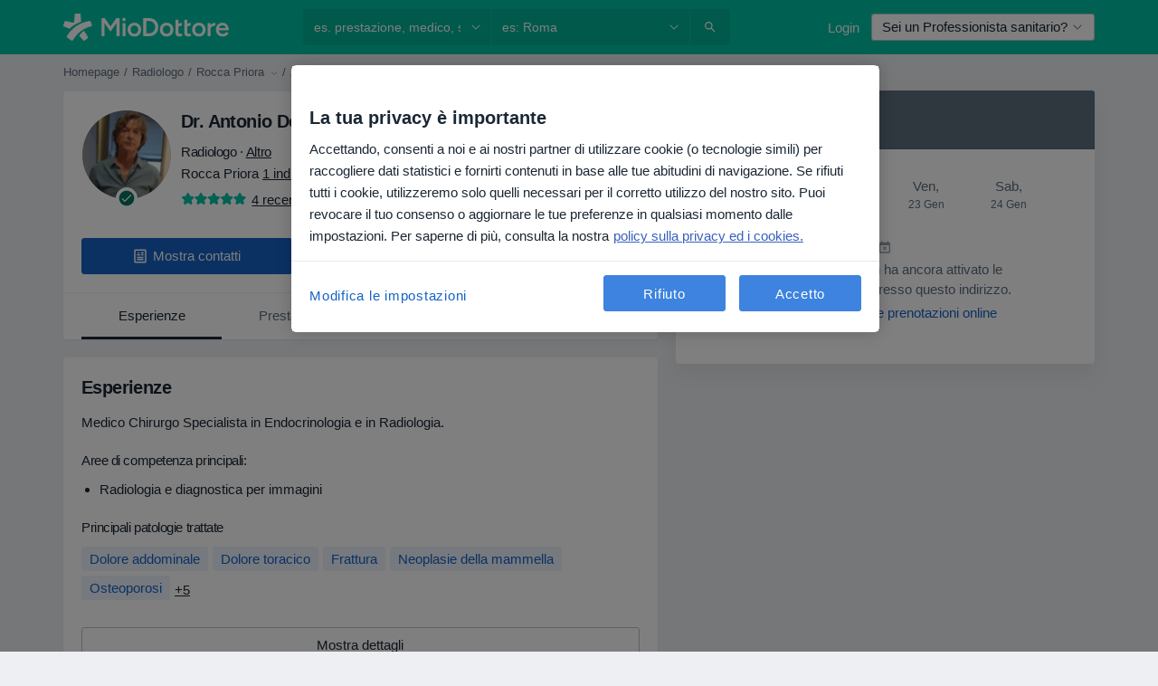

--- FILE ---
content_type: text/javascript; charset=utf-8
request_url: https://platform.docplanner.com/js/CompetitiveInsightsController-v27-chunk-71e9d848.js
body_size: 494
content:
"use strict";(self.webpackChunkmonolith_app=self.webpackChunkmonolith_app||[]).push([[55031],{81788:function(C,m,i){i.r(m);var u=i(38781),c=Object.defineProperty,f=(e,n,t)=>n in e?c(e,n,{enumerable:!0,configurable:!0,writable:!0,value:t}):e[n]=t,o=(e,n,t)=>(f(e,typeof n!="symbol"?n+"":n,t),t),h=(e,n,t)=>new Promise((a,l)=>{var p=s=>{try{d(t.next(s))}catch(r){l(r)}},v=s=>{try{d(t.throw(s))}catch(r){l(r)}},d=s=>s.done?a(s.value):Promise.resolve(s.value).then(p,v);d((t=t.apply(e,n)).next())});class g{constructor(n,t,a,l){o(this,"config"),o(this,"i18n"),o(this,"gateKeeper"),o(this,"gtm"),this.config=n,this.i18n=t,this.gateKeeper=a,this.gtm=l}run(){return h(this,null,function*(){this.loadCompetitiveInsights(),this.loadCompetitiveInsightsFloatingBanner()})}loadCompetitiveInsights(){return h(this,null,function*(){if(!(document.querySelector('[data-id="competitive-insights-app"]')instanceof HTMLElement))return;(yield(0,u.A)({load:()=>Promise.all([i.e(84121),i.e(94288),i.e(14963)]).then(i.bind(i,51446))}))(this.config,this.i18n,this.gtm,this.gateKeeper)})}loadCompetitiveInsightsFloatingBanner(){return h(this,null,function*(){if(!(document.querySelector('[data-id="competitive-insights-floating-banner-app"]')instanceof HTMLElement))return;(yield(0,u.A)({load:()=>Promise.all([i.e(84121),i.e(94288),i.e(71731)]).then(i.bind(i,83028))}))(this.config,this.i18n,this.gtm)})}}m.default=g}}]);


--- FILE ---
content_type: text/javascript; charset=utf-8
request_url: https://platform.docplanner.com/js/RecommendedDoctorsModule-v27-chunk-2b1179b3.js
body_size: 16475
content:
"use strict";(self.webpackChunkmonolith_app=self.webpackChunkmonolith_app||[]).push([[49044],{27141:function(B,S,t){t.d(S,{A:function(){return A},v:function(){return T}});var c=t(12064);const T=Object.freeze({INSURANCE_PLANS:"address.insurance_plans",INSURANCE_PROVIDERS:"address.insurance_providers",IS_ONLINE_ONLY:"address.online_only"});class A{static fetchOne(I,i){return(0,c.A)({url:`/api/v3/doctors/${I}`,method:"get",params:{with:i}})}static fetchAddresses(I,i){return(0,c.A)({url:`/api/v3/doctors/${I}/addresses`,method:"get",params:{with:i}})}static fetchAddressServices(I,i){return(0,c.A)({url:`/api/v3/doctors/${I}/addresses/${i}/services`,method:"get"})}static fetchNearestSlotDoctors(I,i){return(0,c.A)({url:`/api/v3/sooner-available-facility-doctors/${I}/addresses/${i}`,method:"get"})}static getAvailablePatientRequestsOptions(I){return(0,c.A)({url:`/api/v3/patient-profiles/doctor/${I}`,method:"get"})}}},20116:function(B,S,t){t.d(S,{A:function(){return T}});var c=t(12064);class T{static fetch(){return(0,c.A)({method:"GET",url:"/api/v3/specializations"})}static fetchOne(O,I){return(0,c.A)({method:"GET",url:`/api/v3/specializations/${O}`,params:{with:I}})}}},8763:function(B,S,t){t.d(S,{A:function(){return c}});function c(T){if(!T)return Promise.reject(new Error("loadSetOfScripts: List of scripts is empty or undefined"));const A=T.shift();return new Promise((O,I)=>{const i=document.createElement("script"),N=document.head||document.getElementsByTagName("head")[0];i.type="text/javascript",i.charset="utf-8",i.src=A,i.async=!0,N.appendChild(i);const l=setTimeout(()=>{I(new Error(`loadSetOfScripts: Loading script (${A}) is taking too long`))},12e4);i.addEventListener("load",()=>{O(i)}),i.addEventListener("error",()=>{clearTimeout(l),I(new Error(`loadSetOfScripts: Error occured during loading the script (${A})`))})}).then(()=>T.length===0?Promise.resolve():c(T),O=>Promise.reject(O))}},78465:function(B,S,t){t.d(S,{Zf:function(){return V},$q:function(){return F}});var c=t(22504),T=t(85044),A=Object.getOwnPropertySymbols,O=Object.prototype.hasOwnProperty,I=Object.prototype.propertyIsEnumerable,i=(D,U)=>{var a={};for(var R in D)O.call(D,R)&&U.indexOf(R)<0&&(a[R]=D[R]);if(D!=null&&A)for(var R of A(D))U.indexOf(R)<0&&I.call(D,R)&&(a[R]=D[R]);return a};const N="addressInsurancePlans",l=new c.wQ.Entity(N,{insurancePlan:T.hp},{processStrategy(D,U){const a=D,{isRefundable:R}=a,L=i(a,["isRefundable"]);return{id:`${U.id}-${L.id}`,insurancePlan:L,isRefundable:R}},idAttribute(D,U){return`${U.id}-${D.id}`}}),m=new c.wQ.Array(l);var y=t(13582),f=Object.getOwnPropertySymbols,C=Object.prototype.hasOwnProperty,M=Object.prototype.propertyIsEnumerable,u=(D,U)=>{var a={};for(var R in D)C.call(D,R)&&U.indexOf(R)<0&&(a[R]=D[R]);if(D!=null&&f)for(var R of f(D))U.indexOf(R)<0&&M.call(D,R)&&(a[R]=D[R]);return a};const P="addressInsuranceProviders",F=new c.wQ.Entity(P,{insuranceProvider:y.Vw,plans:m},{processStrategy(D,U){const a=D,{isRefundable:R,isWithoutPlans:L,plans:H}=a,z=u(a,["isRefundable","isWithoutPlans","plans"]),v=H?H.items:[];return{id:`${U.id}-${z.id}`,insuranceProvider:z,isRefundable:R,isWithoutPlans:L,plans:v}},idAttribute(D,U){return`${U.id}-${D.id}`}}),V=new c.wQ.Array(F)},84639:function(B,S,t){t.d(S,{_O:function(){return i},oL:function(){return I},uM:function(){return O}});var c=t(55701),T=t(22504),A=t(78465);const O="addresses",I=new T.wQ.Entity(O,{insuranceProviders:A.Zf},{processStrategy:c.Sl}),i=new T.wQ.Array(I)},86751:function(B,S,t){t.d(S,{ne:function(){return I},D$:function(){return i}});var c=t(22504);const T="provinces",A=new c.wQ.Entity(T),O=new c.wQ.Array(A),I="cities",i=new c.wQ.Entity(I,{province:A}),N=new c.wQ.Array(i)},71628:function(B,S,t){t.d(S,{X:function(){return y},P9:function(){return C},LB:function(){return f}});var c=t(55701),T=t(22504),A=t(84639),O=t(86751),I=t(5740);const i="firstClassOffers",N=new T.wQ.Entity(i,{city:O.D$,specialization:I.zO}),l=new T.wQ.Array(N);var m=t(78629);const y="doctors",f=new T.wQ.Entity(y,{addresses:A._O,specializations:I.Fn,medicalSpecializations:m.cU,firstClassOffers:l},{processStrategy:c.Sl}),C=new T.wQ.Array(f)},85044:function(B,S,t){t.d(S,{TK:function(){return O},hp:function(){return A}});var c=t(22504);const T="insurancePlans",A=new c.wQ.Entity(T),O=new c.wQ.Array(A)},13582:function(B,S,t){t.d(S,{Vw:function(){return m},fr:function(){return y},k1:function(){return l}});var c=t(55701),T=t(22504),A=t(85044),O=Object.getOwnPropertySymbols,I=Object.prototype.hasOwnProperty,i=Object.prototype.propertyIsEnumerable,N=(f,C)=>{var M={};for(var u in f)I.call(f,u)&&C.indexOf(u)<0&&(M[u]=f[u]);if(f!=null&&O)for(var u of O(f))C.indexOf(u)<0&&i.call(f,u)&&(M[u]=f[u]);return M};const l="insuranceProviders",m=new T.wQ.Entity(l,{plans:A.TK},{processStrategy(f){const C=(0,c.Sl)(f),{plans:M}=C,u=N(C,["plans"]);return u.plans=M?M.items:[],u}}),y=new T.wQ.Array(m)},78629:function(B,S,t){t.d(S,{UE:function(){return A},cU:function(){return O}});var c=t(22504);const T="medical_specializations",A=new c.wQ.Entity(T),O=new c.wQ.Array(A)},5740:function(B,S,t){t.d(S,{Fn:function(){return O},zO:function(){return A},zd:function(){return T}});var c=t(22504);const T="specializations",A=new c.wQ.Entity(T),O=new c.wQ.Array(A)},29605:function(B,S,t){t.d(S,{A:function(){return c}});function c(T){return Object.fromEntries(Object.entries(T).filter(([,A])=>!A.includes("")))}},41330:function(B,S,t){t.d(S,{BP:function(){return y},Fp:function(){return V},Pb:function(){return M},QR:function(){return i},RH:function(){return m},T9:function(){return O},Uh:function(){return I},YF:function(){return A},ZY:function(){return F},a$:function(){return l},ad:function(){return u},bx:function(){return f},fp:function(){return C},hh:function(){return c},j2:function(){return a},my:function(){return U},nU:function(){return P},zO:function(){return T},zl:function(){return N}});const c=2,T=4,A=["canceled"],O="FILTER_SPECIALIZATION",I="FILTER_ADDRESS",i="FILTER_INSURANCE",N="FILTER_IS_FIRST_VISIT",l="FILTER_INSURANCE_FEATURES",m="FILTER_SERVICE",y="FILTER_DOCTOR",f="FILTER_INSURANCE_TYPE",C="FILTER_SERVICE_OPTION",M="doctor",u="clinic",P="popular",F="is-online-only",V="skip",D="close-booking-widget-modal",U={WIDGET:"WIDGET",MODAL:"MODAL",AFFIX:"AFFIX"},a={INSURANCE:"insurance",PRIVATE:"private",PRIVATE_AND_INSURANCE:"private_and_insurance"}},7836:function(B,S,t){t.d(S,{BZ:function(){return m},Co:function(){return P},DU:function(){return F},IB:function(){return U},JP:function(){return f},Jj:function(){return D},Mj:function(){return H},Mp:function(){return T},OT:function(){return R},QW:function(){return u},TW:function(){return M},YD:function(){return V},bP:function(){return O},g6:function(){return I},jT:function(){return y},ky:function(){return a},nR:function(){return C},nh:function(){return L},qb:function(){return A},so:function(){return l},zQ:function(){return i},zg:function(){return N}});var c=t(41330);const T="MODULE_CONFIG",A="ENTITY_ID",O="IS_SAAS_ONLY",I="CALENDAR_LAYOUT",i="ENTITY_TYPE",N="FILTERS_VISIBILITY_STATE",l="NEAREST_AVAILABLE_ADDRESS",m="ADDRESSES_EXTRA_DATA",y="SELECTED_DATE",f="MUTATION_SET_ENTITY_ID",C="MUTATION_SET_SAAS_ONLY",M="MUTATION_SET_CALENDAR_LAYOUT",u="MUTATION_SET_ENTITY_TYPE",P="MUTATION_SET_FILTERS_VISIBILITY_STATE",F="MUTATION_SET_NEAREST_AVAILABLE_ADDRESS",V="MUTATION_SET_ADDRESSES_EXTRA_DATA",D="IS_MODAL_CONTEXT",U="MUTATION_SET_IS_MODAL_CONTEXT",a="ACTION_RESET_CONFIG",R="PREVENT_PREFILLING",L="MUTATION_SET_PREVENT_PREFILLING",H="MUTATION_SET_SELECTED_DATE",z={[A]:"",[O]:!1,[I]:"",[i]:"",[l]:null,[m]:[],[N]:{},[D]:!1,[R]:!1,[y]:null},v={[f](s,d){s[A]=d},[C](s,d){s[O]=d},[M](s,d){s[I]=d},[u](s,d){s[i]=d},[P](s,d){s[N]=d},[F](s,d){s[l]=d},[V](s,d){s[m]=d},[U](s,d){s[D]=d},[L](s,d){s[R]=d&&s[i]===c.Pb},[H](s,d){s[y]=d}},G={[a]({commit:s}){s(f,""),s(C,!1),s(M,""),s(u,""),s(P,{}),s(F,null),s(V,[]),s(U,!1),s(L,!1),s(H,null)}};S.Ay={namespaced:!0,state:z,mutations:v,actions:G}},62587:function(B,S,t){t.d(S,{Qm:function(){return Gt},I6:function(){return Vt},Zo:function(){return gt},H5:function(){return Ot},Vo:function(){return Rt},tl:function(){return Pt},U0:function(){return Ft},fM:function(){return yt},Ky:function(){return rt},Sh:function(){return mt},_n:function(){return Yt},Ay:function(){return Kt}});var c=t(74353),T=t.n(c),A=t(29605),O=t(12064),I=Object.defineProperty,i=Object.defineProperties,N=Object.getOwnPropertyDescriptors,l=Object.getOwnPropertySymbols,m=Object.prototype.hasOwnProperty,y=Object.prototype.propertyIsEnumerable,f=(e,r,E)=>r in e?I(e,r,{enumerable:!0,configurable:!0,writable:!0,value:E}):e[r]=E,C=(e,r)=>{for(var E in r||(r={}))m.call(r,E)&&f(e,E,r[E]);if(l)for(var E of l(r))y.call(r,E)&&f(e,E,r[E]);return e},M=(e,r)=>i(e,N(r)),u=(e,r)=>{var E={};for(var h in e)m.call(e,h)&&r.indexOf(h)<0&&(E[h]=e[h]);if(e!=null&&l)for(var h of l(e))r.indexOf(h)<0&&y.call(e,h)&&(E[h]=e[h]);return E},P=(e,r,E)=>(f(e,typeof r!="symbol"?r+"":r,E),E),F=(e,r,E)=>new Promise((h,p)=>{var Y=_=>{try{n(E.next(_))}catch(o){p(o)}},j=_=>{try{n(E.throw(_))}catch(o){p(o)}},n=_=>_.done?h(_.value):Promise.resolve(_.value).then(Y,j);n((E=E.apply(e,r)).next())});const V="doctors",D=class{constructor(){P(this,"abortControllers",[])}fetchEntitySlots({entity:e,entityId:r,entityAddressId:E,options:h,startDate:p,endDate:Y,includingSaasOnlyCalendars:j,filters:n,preferredAddressServiceId:_}){const o=e===V?"includingSaasOnlyCalendar":"includingSaasOnlyCalendars";return(0,O.A)({url:`/api/v3/${e}/${r}/addresses/${E}/slots`,method:"get",signal:this.createAbortController().signal,params:C({start:p,end:Y,[o]:j,with:h,filters:D.transformFilters(n)||{}},!!_&&{preferredAddressServiceId:_})})}cancelRequests(){this.abortControllers.forEach(e=>e.abort()),this.abortControllers=[]}createAbortController(){const e=new AbortController;return this.abortControllers.push(e),e}fetchFacilitySlots(e){var r=e,{facilityId:E,facilityAddressId:h}=r,p=u(r,["facilityId","facilityAddressId"]);const Y=["facility_address.nearest_slot_after_end","links.book.patient","slot.doctor_id","slot.address_id"];return this.fetchEntitySlots(C({entity:"facilities",entityId:E,entityAddressId:h,options:Y},p))}fetchDoctorSlots(e){return F(this,null,function*(){var r=e,{doctorId:E,doctorAddressId:h}=r,p=u(r,["doctorId","doctorAddressId"]),Y;const j=["address.nearest_slot_after_end","links.book.patient","slot.doctor_id","slot.address_id","slot.address","slot.with_booked"],n=(Y=p==null?void 0:p.filters)==null?void 0:Y.address_service_id,_=n==null?void 0:n.length;if(Array.isArray(n)&&_>1){const o=n.map(Z=>{const k=M(C({},p),{filters:M(C({},p.filters),{address_service_id:[Z]})});return this.fetchEntitySlots(M(C({entity:V,entityId:E,entityAddressId:h,options:j},k),{preferredAddressServiceId:Z}))}),w=yield Promise.all(o);return D.processData(w)}return this.fetchEntitySlots(M(C({entity:V,entityId:E,entityAddressId:h,options:j},p),{preferredAddressServiceId:n==null?void 0:n[0]}))})}};let U=D;P(U,"transformFilters",e=>{const r=["insurance_type","address_service_id","has_insurance","insurance_provider_id","is_new_patient"],E=(0,A.A)(e);return Object.fromEntries(Object.entries(E).map(([h,p])=>r.includes(h)?[h,p.join(",")]:[h,p]))}),P(U,"processData",e=>{const r=e.reduce((p,Y)=>{var j,n,_,o;const w=(n=(j=Y.embedded)==null?void 0:j.nearestSlotAfterDate)!=null&&n.start?new Date(Y.embedded.nearestSlotAfterDate.start):null,Z=(o=(_=p.embedded)==null?void 0:_.nearestSlotAfterDate)!=null&&o.start?new Date(p.embedded.nearestSlotAfterDate.start):null;return w&&(!Z||w<Z)?Y:p});return{items:e.flatMap(p=>p.items).sort((p,Y)=>new Date(p.start)-new Date(Y.start)),embedded:r.embedded}});var a=t(55373),R=t.n(a),L=Object.defineProperty,H=(e,r,E)=>r in e?L(e,r,{enumerable:!0,configurable:!0,writable:!0,value:E}):e[r]=E,z=(e,r,E)=>(H(e,typeof r!="symbol"?r+"":r,E),E);class v{static isActive(){return R().parse(window.location.search,{ignoreQueryPrefix:!0}).white_label==="true"}}z(v,"QUERY_PARAM","white_label");var G=t(82374),s=t(20619),d=t(41330),b=t(38520),g=t(51879),$=(e,r,E)=>E.findIndex(h=>h.start===e.start)===r,K=t(58673);const W=T()().set(s._j,0).set(s.Gy,0).set(s._u,0),x=W.add(d.hh,s.SW),q=e=>{const r=e[`${g.PR}/${g.eq}`],E=e[`${g.PR}/${g.MB}`],h=e[`${g.PR}/${g.Su}`],p=e[`${g.PR}/${g.XJ}`],Y=e[`${g.PR}/${g.CW}`],j=e[`${g.PR}/${g.Xb}`],n=e[`${g.PR}/${g._z}`],_=e[`${g.PR}/${g.a6}`];return{specializationId:r,serviceId:E,serviceOptionId:h,insuranceId:p===d.Fp?"":p,insuranceTypeId:Y,entityAddressId:j,doctorId:n,isFirstVisit:_}},Et=(e,r)=>{const E=(0,K.Y)(e,s.tZ),h=(0,K.Y)(r,s.tZ);return{startDate:E,endDate:h}};var st=({start:e,doctorId:r,addressId:E,booked:h=!1,bookingUrl:p})=>{const Y=(p==null?void 0:p.match(/\/\d{4}-\d{2}-\d{2}T\d{2}:\d{2}:\d{2}[+-]\d{2}:\d{2}\/(\d+)/))||null,j=Y?Number(Y[1]):null;return{start:e,link:p,booked:h,doctorId:r,addressId:E,serviceId:j}},J=t(44085),nt=Object.defineProperty,et=Object.defineProperties,At=Object.getOwnPropertyDescriptors,ut=Object.getOwnPropertySymbols,ot=Object.prototype.hasOwnProperty,St=Object.prototype.propertyIsEnumerable,ct=(e,r,E)=>r in e?nt(e,r,{enumerable:!0,configurable:!0,writable:!0,value:E}):e[r]=E,vt=(e,r)=>{for(var E in r||(r={}))ot.call(r,E)&&ct(e,E,r[E]);if(ut)for(var E of ut(r))St.call(r,E)&&ct(e,E,r[E]);return e},Mt=(e,r)=>et(e,At(r)),Ut=({specializationId:e,facilityId:r,serviceId:E,isWhiteLabel:h,utmParamsStr:p})=>{const Y=new URLSearchParams(p);e&&Y.append(J.x4,e),r&&Y.append(J.Ll,r),E&&Y.append(J.T9,E),h&&Y.append(v.QUERY_PARAM,"true");const j=Y.toString()?`?${Y.toString()}`:"";return n=>Mt(vt({},n),{link:`${n.link}${j}`})},X=t(7836),Nt=Object.defineProperty,Ct=Object.getOwnPropertySymbols,ht=Object.prototype.hasOwnProperty,Tt=Object.prototype.propertyIsEnumerable,ft=(e,r,E)=>r in e?Nt(e,r,{enumerable:!0,configurable:!0,writable:!0,value:E}):e[r]=E,it=(e,r)=>{for(var E in r||(r={}))ht.call(r,E)&&ft(e,E,r[E]);if(Ct)for(var E of Ct(r))Tt.call(r,E)&&ft(e,E,r[E]);return e},Lt=(e,r,E)=>new Promise((h,p)=>{var Y=_=>{try{n(E.next(_))}catch(o){p(o)}},j=_=>{try{n(E.throw(_))}catch(o){p(o)}},n=_=>_.done?h(_.value):Promise.resolve(_.value).then(Y,j);n((E=E.apply(e,r)).next())});const yt="MODULE_SLOTS",Pt="GETTER_GET_SLOTS",Ot="GETTER_GET_NEAREST_SLOT",dt="GETTER_GET_DATE_RANGE",Ft="GETTER_GET_SLOTS_LOADING_STATE",Rt="GETTER_GET_REQUIRED_FIELDS",lt="MUTATION_SET_SLOTS",Dt="MUTATION_SET_NEAREST_SLOT",rt="MUTATION_SET_DATE_RANGE",pt="MUTATION_APPEND_SLOTS",at="MUTATION_SET_SLOTS_LOADING_STATE",mt="MUTATION_SET_REQUIRED_FIELDS_GETTERS",Yt="MUTATION_SET_SKIPPABLE_FIELDS_GETTERS",Gt="ACTION_FETCH_SLOTS",Vt="ACTION_LOAD_MORE_SLOTS",gt="ACTION_RESET_SLOTS",$t=new U,Wt=it({},{isLoading:!1,dateRange:[W,x],slots:[],nearestSlot:null,requiredFieldsGetters:[],skippableFieldsGetters:[]}),zt={[Pt]:e=>e.slots,[Ot]:e=>e.nearestSlot,[dt]:e=>e.dateRange,[Ft]:e=>e.isLoading,[Rt]:(e,r,E,h)=>{const{requiredFieldsGetters:p,skippableFieldsGetters:Y}=e;return p.filter(j=>{const n=Y.includes(j),_=h[`${g.PR}/${j}`]==="";return!n&&_})}},bt={[lt](e,{slots:r}){e.slots=r},[Dt](e,{slot:r}){e.nearestSlot=r},[rt](e,{startDate:r,endDate:E}){r&&(e.dateRange[0]=r),E&&(e.dateRange[1]=E)},[pt](e,{slots:r}){e.slots=e.slots.concat(r)},[at](e,{isLoading:r}){e.isLoading=r},[mt](e,{requiredFieldsGetters:r}){e.requiredFieldsGetters=r},[Yt](e,r){e.skippableFieldsGetters=r}},Ht={[Gt](e,r){return Lt(this,arguments,function*({commit:E,getters:h,rootState:p,rootGetters:Y,dispatch:j},{append:n=!1,client:_=$t,utmParams:o=""}){var w;if(h[Rt].length)return;const k=p[X.Mp][X.qb],tt=p[X.Mp][X.zQ]===d.Pb;if(!k)return;const Q=p[X.Mp][X.bP];if(!n){j(gt);const It=p[X.Mp][X.jT];if(It){const wt=It.isAfter(x)?It.add(1,s.KB):x;E(rt,{startDate:W,endDate:wt})}else E(rt,{startDate:W,endDate:x})}const _t=h[dt],{startDate:jt,endDate:Zt}=Et(..._t),En=q(Y),{specializationId:Xt,serviceId:Jt,serviceOptionId:kt,insuranceId:xt,insuranceTypeId:qt,entityAddressId:tn,doctorId:sn,isFirstVisit:cn}=En;E(at,{isLoading:!0});try{_.cancelRequests();let It,wt;if(tt){const an=!!((w=p[X.Mp][X.zg])!=null&&w[d.QR]),en=Y[`${g.PR}/${g.CM}`],In=!!(en!=null&&en.hasAdvancedConfigurationEnabled),on=b.E[qt],rn=!!on,_n=!rn&&In&&an,An=it(it(it({address_service_id:kt,is_new_patient:[cn]},_n?{has_insurance:[Number(!!xt)]}:{}),_n?{insurance_provider_id:[xt]}:{}),rn?{insurance_provider_id:[on]}:{});({items:It,embedded:wt}=yield _.fetchDoctorSlots({doctorAddressId:tn,doctorId:k,startDate:jt,endDate:Zt,includingSaasOnlyCalendars:Q,filters:An}))}else({items:It,embedded:wt}=yield _.fetchFacilitySlots({facilityAddressId:tn,facilityId:k,startDate:jt,endDate:Zt,includingSaasOnlyCalendars:Q,filters:{doctors:[sn],specializations:[Xt],services:[Jt],insurances:[xt],insurance_type:[qt],service_options:kt}}));const nn=It.filter($).map(st).map(Ut({specializationId:Xt,facilityId:tt?null:k,serviceId:tt?null:Jt,utmParamsStr:o,isWhiteLabel:v.isActive()})),{nearestSlotAfterDate:Tn}=wt;E(Dt,{slot:Tn}),n?E(pt,{slots:nn}):E(lt,{slots:nn}),E(at,{isLoading:!1})}catch(It){if(d.YF.includes(It.message))return;(0,G.A)(It,.1),E(at,{isLoading:!1})}})},[Vt](e,r){return Lt(this,arguments,function*({dispatch:E,commit:h,getters:p},{utmParams:Y}){const j=p[dt];let n=j[1].add(1,s.KB),_=j[1].add(d.hh,s.SW);const o=p[Ot];o&&o.start&&(n=T()(o.start).startOf(s.KB),_=T()(o.start).add(d.hh,s.SW)),_=_.endOf(s.KB),h(rt,{startDate:n,endDate:_}),yield E(Gt,{append:!0,utmParams:Y})})},[gt]({commit:e}){e(lt,{slots:[]}),e(Dt,{slot:null})}};var Kt={namespaced:!0,state:Wt,getters:zt,mutations:bt,actions:Ht}},51879:function(B,S,t){t.d(S,{Ah:function(){return D},An:function(){return Dt},BL:function(){return H},CM:function(){return $},CW:function(){return st},DG:function(){return N},Fo:function(){return Tt},GF:function(){return Rt},Gr:function(){return At},HR:function(){return g},Iv:function(){return f},Jv:function(){return O},KL:function(){return L},Kn:function(){return lt},L9:function(){return R},LU:function(){return Ft},Lx:function(){return ut},MB:function(){return d},MG:function(){return Et},N4:function(){return dt},NG:function(){return St},NO:function(){return Ct},OF:function(){return Vt},On:function(){return gt},PR:function(){return c},R5:function(){return Mt},RF:function(){return A},RH:function(){return T},RP:function(){return a},ST:function(){return Gt},SU:function(){return l},Su:function(){return b},Te:function(){return yt},Tj:function(){return y},WP:function(){return m},WQ:function(){return G},Wp:function(){return s},XJ:function(){return q},XQ:function(){return ht},Xb:function(){return v},YI:function(){return rt},Yg:function(){return M},ZW:function(){return Ut},_L:function(){return at},_z:function(){return W},a6:function(){return J},ae:function(){return K},aj:function(){return Lt},b2:function(){return x},cZ:function(){return i},eZ:function(){return ot},eq:function(){return z},f0:function(){return V},h1:function(){return nt},h7:function(){return C},hB:function(){return Yt},hb:function(){return X},iJ:function(){return it},jw:function(){return U},kY:function(){return Ot},kw:function(){return Nt},nR:function(){return I},o3:function(){return Pt},rf:function(){return mt},tq:function(){return u},vt:function(){return ft},x:function(){return pt},xY:function(){return ct},yZ:function(){return vt},yo:function(){return F},yu:function(){return et},z7:function(){return P}});const c="MODULE_FILTERS",T="FILTER_MODE",A="FILTER_MODE_ONLINE",O="FILTER_MODE_OFFLINE",I="FILTER_ADDRESS_OPTIONS",i="FILTER_SPECIALIZATION_OPTIONS",N="FILTER_SPECIALIZATION_ID",l="FILTER_ADDRESS_ID",m="FILTER_SERVICE_OPTIONS",y="FILTER_SERVICE_ID",f="FILTER_SERVICE_OPTION_OPTIONS",C="FILTER_SERVICE_OPTION_ID",M="FILTER_DOCTOR_OPTIONS",u="FILTER_DOCTOR_ID",P="FILTER_INSURANCE_OPTIONS",F="FILTER_INSURANCE_ID",V="FILTER_IS_FIRST_VISIT_ID",D="FILTER_INSURANCE_TYPE_OPTIONS",U="FILTER_INSURANCE_TYPE_ID",a="FILTERS_LOADING",R="HAS_REQUESTED_DATA",L="GETTER_GET_SPECIALIZATION_OPTIONS",H="GETTER_GET_ADDRESS_OPTIONS",z="GETTER_GET_FILTER_SPECIALIZATION_ID",v="GETTER_GET_FILTER_ADDRESS_ID",G="GETTER_GET_SERVICE_OPTIONS",s="GETTER_GET_SERVICE_OPTION_OPTIONS",d="GETTER_GET_FILTER_SERVICE_ID",b="GETTER_GET_FILTER_SERVICE_OPTION_ID",g="GETTER_GET_SELECTED_SERVICE_OPTION",$="GETTER_GET_SELECTED_ADDRESS_OPTION",K="GETTER_GET_DOCTOR_OPTIONS",W="GETTER_GET_FILTER_DOCTOR_ID",x="GETTER_GET_INSURANCE_OPTIONS",q="GETTER_GET_FILTER_INSURANCE_ID",Et="GETTER_GET_INSURANCE_TYPE_OPTIONS",st="GETTER_GET_FILTER_INSURANCE_TYPE_ID",J="GETTER_GET_FILTER_IS_FIRST_VISIT_ID",nt="GETTER_GET_FILTER_VALUES_KEY",et="GETTER_GET_HAS_BOOKABLE_ENTITIES",At="GETTER_GET_FILTERS_LOADING",ut="GETTER_IS_MODE_BOOKABLE",ot="GETTER_GET_HAS_REQUESTED_DATA",St="MUTATION_SET_MODE",ct="MUTATION_SET_SPECIALIZATION_ID",vt="MUTATION_SET_ADDRESS_ID",Mt="MUTATION_SET_SERVICE_ID",Ut="MUTATION_SET_SERVICE_OPTION_ID",X="MUTATION_SET_DOCTOR_ID",Nt="MUTATION_SET_INSURANCE_ID",Ct="MUTATION_SET_INSURANCE_TYPE_ID",ht="MUTATION_SET_IS_FIRST_VISIT",Tt="MUTATION_SET_FILTER_IDS",ft="MUTATION_SET_FILTER_OPTIONS",it="MUTATION_SET_HAS_REQUESTED_DATA",Lt="MUTATION_SET_SPECIALIZATION_OPTIONS",yt="MUTATION_SET_ADDRESS_OPTIONS",Pt="MUTATION_SET_SERVICE_OPTIONS",Ot="MUTATION_SET_SERVICE_OPTION_OPTIONS",dt="MUTATION_SET_DOCTOR_OPTIONS",Ft="MUTATION_SET_INSURANCE_OPTIONS",Rt="MUTATION_SET_INSURANCE_TYPE_OPTIONS",lt="MUTATION_SET_FILTERS_LOADING",Dt="GETTER_GET_ANY_FILTER_LOADING",rt="MUTATION_SET_SERVICES_FROM_CALENDAR_APP",pt="SERVICES_FROM_CALENDAR_APP",at="GETTER_GET_SERVICES_FROM_CALENDAR_APP",mt="ACTION_FETCH_OPTIONS",Yt="ACTION_RESET_FILTERS",Gt="ACTION_RESET_OPTIONS",Vt=[i,I,m,f,M,P,D],gt=[N,l,y,C,u,F,U,V]},38520:function(B,S,t){t.d(S,{E:function(){return O}});var c=t(33390),T=t(44492),A=t(44085);const O={government:"1",private:"2"},I=new T.A(localStorage),i=({type:l})=>l in O?O[l]:A.Yg,N=(0,c.A)();S.A=({type:l})=>{if(N.getConst("LOCALE")!=="de")return;const m=i({type:l});I.setItem(A.nM,m)}},20619:function(B,S,t){t.d(S,{$$:function(){return mt},$c:function(){return J},A6:function(){return Tt},AX:function(){return z},CA:function(){return lt},EC:function(){return H},Gy:function(){return D},HB:function(){return st},Jq:function(){return rt},KB:function(){return F},Kl:function(){return g},Ky:function(){return it},LS:function(){return Ot},Ll:function(){return at},NA:function(){return Ct},Nf:function(){return dt},Oy:function(){return y},QY:function(){return K},Rb:function(){return Dt},SW:function(){return a},So:function(){return s},Tb:function(){return Ut},VU:function(){return c},Vf:function(){return L},W7:function(){return M},WX:function(){return Rt},Wr:function(){return Lt},X$:function(){return Mt},XK:function(){return ht},_J:function(){return yt},_M:function(){return W},_j:function(){return V},_u:function(){return U},ak:function(){return St},bS:function(){return m},c4:function(){return x},cg:function(){return At},cr:function(){return C},f5:function(){return T},g:function(){return d},gl:function(){return R},hQ:function(){return A},hm:function(){return l},i6:function(){return f},iQ:function(){return X},j$:function(){return ct},j6:function(){return N},kJ:function(){return Pt},kL:function(){return P},mB:function(){return pt},ni:function(){return Nt},om:function(){return G},pZ:function(){return I},qp:function(){return u},sB:function(){return nt},sD:function(){return v},tZ:function(){return i},tg:function(){return Et},tq:function(){return ot},uL:function(){return vt},wW:function(){return $},wb:function(){return O},xp:function(){return ft},yk:function(){return q},zK:function(){return et}});const c="ASC",T="active",A="overbooked",O="suspended",I="YYYY-MM-DD",i="YYYY-MM-DDTHH:mm:ssZ",N="D MMMM YYYY",l="D MMMM",m="DD.MM.YYYY",y="MMM DD",f="DD.MM.YYYY HH:mm:ss",C="H:mm",M="HH:mm, dddd, DD.MM.YYYY",u="HH:mm:ss",P="YYYY.MM.DD HH:mm:ss",F="day",V="hour",D="minute",U="second",a="week",R="doctor.addresses",L="doctor.city_name",H="doctor.medical-specializations",z="doctor.photo",v="doctor.question_answers_count",G="doctor.specializations",s="doctor.subspecializations",d="doctor.has_online_consultations",b="doctor.opinion-stats",g="doctor.specializations_in_progress",$="address.online_only",K="address.calendar_id",W="address.has_advanced_schedule_configuration_enabled",x="facility.address.insurance.plans",q="facility.address.insurance_providers",Et="facility.doctors_count",st="facility.photo",J="facility.has_available_online_slots",nt="insurance",et="private",At="private_and_insurance",ut="blik",ot="boleto",St="credit_card",ct="iyzico",vt="iyzico_one_time",Mt="payu",Ut="pix",X="pse",Nt="sepa",Ct="servipag",ht="web_pay",Tt="confirmed",ft="paid",it="partially-paid",Lt="processing",yt="refunded",Pt="chargedback",Ot="specialization.has_online_slots",dt="specialization.urlname",Ft="opinion.signature",Rt="doctor",lt="facility",Dt="gesetzlich-versicherte",rt="female",pt="booking-flow-enter-step-origin",at="facility_id",mt="insurance_type_id"},73153:function(B,S,t){var c=t(457),T=t(8579),A=t.n(T);A().use(c.Ay);const O=new c.sI;S.A=O},69631:function(B,S){S.A={methods:{imgUrl(t){return`${this.$config.getConst("PLATFORM_LINK")}${t}`}}}},87344:function(B,S){S.A={methods:{registerStoreModule(t,c){const T=this.$store;!T||!T.state||T.state[t]||T.registerModule(t,c)}}}},96001:function(B,S,t){var c=t(75128),T=t(20619);const A="specialization_in_progress",O="certified_psychotherapist";S.Ay={methods:{mapSpecInProgress({id:I,name:i,isInProgress:N}){const l=(0,c.Z)(i);let m=A;return N&&parseInt(I,10)===this.$config.getConst("PSYCHOTHERAPIST_SPECIALIZATION_ID")&&(m=O),N?this.$trans(m,{"%specialization%":l}):l},mapSpecsInProgressByValue(I=[]){return I.map(({id:i,isInProgress:N,name:l})=>this.mapSpecInProgress({id:i,name:l,isInProgress:N}))},mapSpecsInProgressByIds(I=[],i=[]){return I.map(({id:N,name:l})=>this.mapSpecInProgress({id:N,name:l,isInProgress:i.includes(parseInt(N,10))}))},mapSpecsInProgressByIdsAndDoctorGender(I=[],i=[],N=""){return I.map(({id:l,name:m,nameFemale:y})=>{const f=this.mapOneSpecNameByGender(m,y,N);return this.mapSpecInProgress({id:l,name:f,isInProgress:i.includes(parseInt(l,10))})})},mapSpecsByDoctorGender(I=[],i=""){return I.map(({name:N,nameFemale:l})=>this.mapOneSpecNameByGender(N,l,i))},mapOneSpecNameByGender(I="",i="",N=""){return N===T.Jq&&i?i:I}}}},41064:function(B,S,t){t.d(S,{I:function(){return c},T:function(){return T}});const c="GETTER_CONFIG_GET_PARAM",T="MUTATION_CONFIG_SET_APP_CONFIG"},73925:function(B,S,t){t.d(S,{A:function(){return M},e:function(){return C}});var c=t(44492),T=t(82374),A=t(41064);const O={appConfig:{}},I={[A.I]:u=>P=>u.appConfig[P]},i={[A.T](u,P){u.appConfig=P}},N={state:O,mutations:i,getters:I};function l(){return u=>{u.registerModule("config",N)}}var m=(u,P,F)=>new Promise((V,D)=>{var U=L=>{try{R(F.next(L))}catch(H){D(H)}},a=L=>{try{R(F.throw(L))}catch(H){D(H)}},R=L=>L.done?V(L.value):Promise.resolve(L.value).then(U,a);R((F=F.apply(u,P)).next())});let y=!1;const f=(u,P)=>{y||(l()(P),P.commit(A.T,u.getAppConfig()),y=!0)},C=u=>{u.prototype.$localStorageName||(u.prototype.$localStorageName="doctor_questions_panel",Object.defineProperty(u.prototype,"$localStorage",{value:new c.A(localStorage)}))};function M(u,P,F){return m(this,null,function*(){F.prototype.$config=u,u.isProd()&&(F.config.errorHandler=V=>{(0,T.A)(V)}),C(F),P&&f(u,P)})}},22351:function(B,S,t){t.d(S,{_:function(){return c},c:function(){return T}});function c(){return()=>Promise.all([t.e(84121),t.e(94288),t.e(39850),t.e(91934)]).then(t.bind(t,31081))}function T(){return{DpCarousel:()=>Promise.all([t.e(84121),t.e(94288),t.e(39850)]).then(t.bind(t,58704)),DpCarouselItem:()=>Promise.all([t.e(84121),t.e(94288),t.e(39850)]).then(t.bind(t,43194))}}},83924:function(B,S,t){t.r(S),t.d(S,{default:function(){return m}});var c=t(48219),T=t(48760),A=t(8579),O=t.n(A),I=t(73153),i=t(73925),N=t(10333),l=t(20812);function m(y,f,C,M,u){O().use(c.Ay),O().use(T.qL,{i18n:M}),O().prototype.$gateKeeper=u,(0,i.A)(f,null,O()).then(()=>{new(O())({i18n:M,gtm:C,el:y,name:"RecommendedDoctorsRoot",store:l.A,dialogs:I.A,components:{RecommendedDoctors:N.A}})})}},20812:function(B,S,t){t.d(S,{A:function(){return z}});var c=t(55701),T=t(8579),A=t.n(T),O=t(95353),I=t(62587),i=t(22504),N=t(27141),l=t(20116),m=t(71628),y=t(5740),f=t(82374),C=t(20619),M=t(22867),u=t(30454),P=t(45742),F=(v,G,s)=>new Promise((d,b)=>{var g=W=>{try{K(s.next(W))}catch(x){b(x)}},$=W=>{try{K(s.throw(W))}catch(x){b(x)}},K=W=>W.done?d(W.value):Promise.resolve(W.value).then(g,$);K((s=s.apply(v,G)).next())});const V={loaded:!1,mainSpecializationLoaded:!1,nearestSlotsDoctors:{},specializationInProgressIds:[]},D={[u.pS]:(v,G,s)=>d=>(0,i.NU)(d,m.LB,s.entities),[u.TF]:(v,G,s,d)=>b=>{const g=G[u.pS](b);if(!g)return null;const{specializations:$}=g;if($.length===0)return null;const K=d[c.fV];return K(y.zd,$[0].id)},[u.ZK](v){return v.loaded},[u.b_](v){return v.specializationInProgressIds},[u.wA](v){return v.mainSpecializationLoaded},[u.qL]:v=>G=>v.nearestSlotsDoctors[G]||[]},U={[M.Wq](v,G){return F(this,arguments,function*({commit:s,getters:d},b){if(!d[u.ZK]){s(P.Eq,!0);try{const $=yield N.A.fetchOne(b,[C.Vf,C.EC,C.AX,C.sD,C.om,C.So,C.Kl]),{entities:K}=(0,i.S8)($,m.LB);s(c.uc,K,{root:!0}),s(P.c6,$.specializationsInProgress)}catch($){(0,f.A)($)}}})},[M.QG](v,G){return F(this,arguments,function*({commit:s,getters:d},b){if(d[u.wA])return;const $=d[u.pS](b);if(!$)return;const{specializations:K}=$;if(K.length===0)return;const W=K[0].id;try{const x=yield l.A.fetchOne(W,[C.LS,C.Nf]),{entities:q}=(0,i.S8)(x,y.zO);s(c.uc,q,{root:!0}),s(P.Xm,!0)}catch(x){(0,f.A)(x)}})},[M.EE](v,G){return F(this,arguments,function*({commit:s},{doctorId:d,addressId:b}){try{const $=(yield N.A.fetchNearestSlotDoctors(d,b)).items;s(P.Lz,{doctors:$,addressId:b})}catch(g){(0,f.A)(g)}})}},a={[P.Eq](v,G){v.loaded=G},[P.c6](v,G){v.specializationInProgressIds=G},[P.Xm](v,G){v.mainSpecializationLoaded=G},[P.Lz](v,{doctors:G,addressId:s}){A().set(v.nearestSlotsDoctors,s,G)}};var R={namespaced:!0,state:V,getters:D,actions:U,mutations:a},L=t(57277);A().use(O.Ay);var z=new O.Ay.Store({modules:{[L.XQ]:R,[I.fM]:I.Ay},plugins:[(0,c.Ay)()]})},22867:function(B,S,t){t.d(S,{Co:function(){return I},DE:function(){return U},Dl:function(){return y},EB:function(){return f},EE:function(){return L},GQ:function(){return z},Iy:function(){return u},L9:function(){return O},QG:function(){return R},Qp:function(){return c},RC:function(){return H},Re:function(){return i},UQ:function(){return C},VY:function(){return m},W0:function(){return A},Wq:function(){return a},XF:function(){return V},aD:function(){return l},ah:function(){return F},lk:function(){return P},pM:function(){return M},qW:function(){return T},tz:function(){return N},xZ:function(){return D}});const c="RECOMMENDED_DOCTORS_LOAD",T="ACTION_ADDRESSES_FETCH_ADDRESS ",A="ACTION_CALENDAR_LOAD_FILTERED_DATA ",O="ACTION_CALENDAR_LOAD_INSURANCES_FROM_CALENDAR_APP",I="ACTION_CALENDAR_LOAD_SERVICES_FROM_CALENDAR_APP",i="ACTION_CALENDAR_CLEAR_DATA",N="ACTION_CALENDAR_SET_DOCTOR_ID",l="ACTION_CALENDAR_SET_ADDRESSES ",m="ACTION_CALENDAR_SET_INTEGRATED_ADDRESSES_IDS",y="ACTION_CALENDAR_SET_IS_ACTIVE ",f="ACTION_CALENDAR_SET_IS_ACTIVE_BY_ADDRESS_ID ",C="ACTION_CALENDAR_SET_IS_ACTIVE_BY_CALENDAR_ID ",M="ACTION_CALENDAR_SET_SHOW_MODAL",u="ACTION_CALENDAR_SET_NO_SLOTS_ALERT",P="ACTION_CALENDAR_SET_ACTIVE_ADDRESS_ID",F="ACTION_CALENDAR_SET_CALENDAR_MODE",V="ACTION_CALENDAR_SET_NEW_PATIENT_FILTER",D="ACTION_CALENDAR_SET_INSURANCE_FILTER_ID",U="ACTION_CALENDAR_SET_SERVICES_FILTER_ID",a="ACTION_DOCTOR_PROFILE_FETCH_DOCTOR",R="ACTION_DOCTOR_PROFILE_FETCH_MAIN_SPECIALIZATION",L="ACTION_DOCTOR_PROFILE_FETCH_NEAREST_SLOTS_DOCTORS",H="ACTION_INSURANCES_FETCH_ADDRESSES",z="ACTION_INSURANCES_FETCH_INSURANCE_PROVIDERS"},30454:function(B,S,t){t.d(S,{$u:function(){return et},Ae:function(){return A},BN:function(){return At},CN:function(){return nt},DL:function(){return G},DQ:function(){return u},HT:function(){return s},Hp:function(){return f},Kn:function(){return V},L8:function(){return St},NL:function(){return i},Qd:function(){return ut},TF:function(){return K},Ty:function(){return I},Ud:function(){return F},VI:function(){return L},VT:function(){return g},XD:function(){return J},ZK:function(){return W},_X:function(){return U},__:function(){return v},b_:function(){return x},eF:function(){return N},fP:function(){return c},fl:function(){return d},fv:function(){return O},g0:function(){return T},iM:function(){return C},jl:function(){return z},kD:function(){return ot},kF:function(){return M},oe:function(){return P},pQ:function(){return H},pS:function(){return $},pu:function(){return ct},q3:function(){return m},qL:function(){return st},rU:function(){return b},sz:function(){return D},vD:function(){return l},vW:function(){return R},wA:function(){return q},xl:function(){return a},zj:function(){return y}});const c="GETTER_RECOMMENDED_DOCTORS_IS_LOADING",T="GETTER_RECOMMENDED_DOCTORS_LIST",A="GETTER_RECOMMENDED_DOCTORS_LIST_LOADED",O="GETTER_VIDEO_MODAL_VISIBLE",I="GETTER_VIDEO_MODAL_MOVIE",i="GETTER_VIDEO_MODAL_LOADING",N="GETTER_ADDRESSES_ADDRESSES",l="GETTER_ADDRESSES_GET_ADDRESS",m="GETTER_CALENDAR_ADDRESSES",y="GETTER_CALENDAR_INTEGRATED_ADDRESSES_IDS",f="GETTER_CALENDAR_ACTIVE_ADDRESS_ID",C="GETTER_CALENDAR_GET_ADDRESS_ID_BY_CALENDAR_ID",M="GETTER_CALENDAR_GET_ADDRESS_WITH_AVAILABLE_SLOTS_ID",u="GETTER_CALENDAR_GET_CALENDAR_SLOTS",P="GETTER_CALENDAR_GET_CALENDAR_FREE_SLOTS",F="GETTER_CALENDAR_GET_CALENDAR_END_DATE",V="GETTER_CALENDAR_GET_CONTEXT",D="GETTER_CALENDAR_GET_CALENDAR_BY_ADDRESS_ID",U="GETTER_CALENDAR_GET_INSURANCES_FROM_CALENDAR_APP",a="GETTER_CALENDAR_GET_NEXT_AVAILABLE_SLOT",R="GETTER_CALENDAR_GET_SERVICES_FROM_CALENDAR_APP",L="GETTER_CALENDAR_GET_STATUS",H="GETTER_CALENDAR_IS_ACTIVE",z="GETTER_CALENDAR_IS_NOTIFY_MODAL_VISIBLE",v="GETTER_CALENDAR_SHOW_NO_SLOTS_ALERT",G="GETTER_CALENDAR_IS_LOADING",s="GETTER_CALENDAR_MODE",d="GETTER_CALENDAR_NEW_PATIENT_FILTER",b="GETTER_CALENDAR_SERVICES_FILTER_ID",g="GETTER_CALENDAR_INSURANCE_FILTER_ID",$="GETTER_DOCTOR_PROFILE_GET_DOCTOR",K="GETTER_DOCTOR_PROFILE_GET_MAIN_SPECIALIZATION",W="GETTER_DOCTOR_PROFILE_LOADING",x="GETTER_DOCTOR_PROFILE_SPECIALIZATION_IN_PROGRESS_IDS",q="GETTER_DOCTOR_PROFILE_MAIN_SPECIALIZATION_LOADED",Et="GETTER_DOCTOR_PROFILE_HAS_SLOTS",st="GETTER_DOCTOR_PROFILE_NEAREST_SLOTS_DOCTORS",J="GETTER_INSURANCES_ADDRESSES",nt="GETTER_INSURANCES_ADDRESSES_LOADING",et="GETTER_INSURANCES_GET_ACCEPTED_INSURANCE_PLANS",At="GETTER_INSURANCES_GET_INSURANCE_PROVIDERS",ut="GETTER_INSURANCES_GET_INSURANCE_PROVIDERS_LOADING",ot="GETTER_INSURANCES_GET_SELECTED_INSURANCE_PROVIDER_SUPPORT",St="GETTER_INSURANCES_SELECTED_INSURANCE_PROVIDER",ct="GETTER_INSURANCES_SELECTED_INSURANCE_PROVIDER_ID"},57277:function(B,S,t){t.d(S,{Am:function(){return A},Fv:function(){return T},SQ:function(){return O},XQ:function(){return I},_z:function(){return c},vo:function(){return i}});const c="MODULE_RECOMMENDED_DOCTORS",T="MODULE_PROFILE_ITEMS_MODALS",A="MODULE_ADDRESSES",O="MODULE_CALENDAR",I="MODULE_DOCTOR_PROFILE",i="MODULE_INSURANCES"},45742:function(B,S,t){t.d(S,{Bk:function(){return c},CS:function(){return y},Dq:function(){return f},Eq:function(){return v},Ig:function(){return i},JP:function(){return T},LU:function(){return F},Lz:function(){return d},MB:function(){return K},N7:function(){return V},SR:function(){return b},Tn:function(){return H},UF:function(){return z},V8:function(){return O},VW:function(){return U},WA:function(){return x},Xm:function(){return s},Xn:function(){return C},_U:function(){return I},aT:function(){return u},c6:function(){return G},dl:function(){return P},fI:function(){return $},fp:function(){return L},hk:function(){return A},hp:function(){return N},o9:function(){return W},pR:function(){return R},pY:function(){return D},s5:function(){return M},v1:function(){return g},xY:function(){return l},xl:function(){return m},zx:function(){return a}});const c="MUTATION_RECOMMENDED_DOCTORS_SET_LOADING",T="MUTATION_RECOMMENDED_DOCTORS_SET_LIST",A="MUTATION_TOGGLE_VIDEO_MODAL",O="MUTATION_SET_VIDEO_MODAL_LOADED",I="MUTATION_ADDRESSES_UPDATE_ADDRESSES",i="MUTATION_CALENDAR_CLEAR_SLOTS_LIST",N="MUTATION_CALENDAR_UPDATE_CONTEXT",l="MUTATION_CALENDAR_UPDATE_DOCTOR_ID",m="MUTATION_CALENDAR_UPDATE_ACTIVE_ADDRESS_ID",y="MUTATION_CALENDAR_UPDATE_ADDRESSES",f="MUTATION_CALENDAR_UPDATE_INTEGRATED_ADDRESSES_IDS",C="MUTATION_CALENDAR_UPDATE_INSURANCES",M="MUTATION_CALENDAR_UPDATE_SERVICES",u="MUTATION_CALENDAR_UPDATE_SLOTS_LIST",P="MUTATION_CALENDAR_UPDATE_IS_ACTIVE",F="MUTATION_CALENDAR_UPDATE_SHOW_MODAL",V="MUTATION_NO_SLOTS_ALERT",D="MUTATION_CALENDAR_IS_LOADING",U="MUTATION_CALENDAR_MODE",a="MUTATION_CALENDAR_SET_CURRENT_CALENDAR_ID",R="MUTATION_CALENDAR_UPDATE_NEW_PATIENT_FILTER",L="MUTATION_CALENDAR_UPDATE_SERVICES_FILTER_ID",H="MUTATION_CALENDAR_UPDATE_INSURANCE_FILTER_ID",z="MUTATION_CALENDAR_RESET_CALENDAR_FILTERS",v="MUTATION_DOCTOR_PROFILE_SET_LOADING",G="MUTATION_DOCTOR_PROFILE_SET_SPECIALIZATION_IN_PROGRESS_IDS",s="MUTATION_DOCTOR_PROFILE_SET_MAIN_SPECIALIZATION_LOADED",d="MUTATION_DOCTOR_PROFILE_SET_NEAREST_SLOTS_DOCTORS",b="MUTATION_INSURANCES_SET_ADDRESSES",g="MUTATION_INSURANCES_SET_ADDRESSES_LOADING",$="MUTATION_INSURANCES_SET_INSURANCE_PROVIDERS",K="MUTATION_INSURANCES_SET_INSURANCE_PROVIDERS_LOADING",W="MUTATION_INSURANCES_SET_SELECTED_INSURANCE_PROVIDER_ID",x="MUTATION_INSURANCES_SET_SELECTED_INSURANCE_PROVIDER_SUPPORT"},44085:function(B,S,t){t.d(S,{A9:function(){return P},Dx:function(){return et},E$:function(){return C},Es:function(){return b},GK:function(){return U},HO:function(){return g},Iv:function(){return V},KW:function(){return nt},K_:function(){return u},Ll:function(){return y},R8:function(){return A},Rj:function(){return c},Sw:function(){return W},T9:function(){return f},WQ:function(){return J},XG:function(){return Et},Yg:function(){return q},_2:function(){return d},_P:function(){return T},_v:function(){return $},b$:function(){return I},hH:function(){return i},jJ:function(){return K},nM:function(){return x},oO:function(){return F},qH:function(){return D},sN:function(){return a},vv:function(){return N},x4:function(){return m},xs:function(){return M}});const c="profile.facility.calendar.all_doctors",T=2,A=20,O=3,I="default",i="online",N="calendar-bar-mounted",l="floating-bar-mounted",m="specialization_id",y="facility_id",f="service_id",C="default",M="active",u="completed",P="doctorId",F=5,V="Facility Profile - Services List",D="Facility Exploration - Check Services",U="Facility Exploration - Check Doctors",a="Facility Profile - Doctors List",R="Facility Profile - Doctors List",L="Facility to Doctor - Navigate to Profile",H="Facility Profile - Services List",z="Facility Exploration - Check Services",v="Facility Exploration - Check Doctors",G="services",s="doctors",d="FACILITY_PROFILE_SERVICES_LIST",b="FACILITY_PROFILE_DOCTORS_LIST",g="FACILITY_PROFILE_BOOK_VISIT_BUTTON",$="fb",K=350,W="BOOK_TO_A_SPECIALIZATION",x="calendar_insurance_filter",q="no_insurance",Et="ALL",st="POPULAR",J="br",nt="es",et={[J]:["2","7","9","18","36"],[nt]:["1","2","3","4","7"]}},14041:function(B,S,t){t.d(S,{A:function(){return U}});var c=function(){var a=this,R=a.$createElement,L=a._self._c||R;return L("div",[a.isLegacy?L("hubspot-cta-legacy",{attrs:{id:a.id,"ga-action":a.gaAction,"ga-category":a.gaCategory,"ga-label":a.gaLabel,"indicate-loading":a.indicateLoading,"reload-script":a.reloadScript}}):L("div",{class:"hs-cta-embed hs-cta-embed-"+a.id,attrs:{"data-hubspot-wrapper-cta-id":a.id}})],1)},T=[],A=t(8763),O=t(82374),I=function(){var a=this,R=a.$createElement,L=a._self._c||R;return L("div",{on:{click:function(H){return a.$emit("click")}}},[a.indicateLoading&&a.isLoading?L("dp-spinner",{attrs:{size:"sm"}}):a._e(),a._v(" "),L("div",{ref:"hsCTA",class:"hs-cta-node "+a.nodeId,attrs:{id:a.nodeId}})],1)},i=[],N=t(28854),l=(a,R,L)=>new Promise((H,z)=>{var v=d=>{try{s(L.next(d))}catch(b){z(b)}},G=d=>{try{s(L.throw(d))}catch(b){z(b)}},s=d=>d.done?H(d.value):Promise.resolve(d.value).then(v,G);s((L=L.apply(a,R)).next())});const m="//js.hscta.net/cta/current.js";var y={name:"HubspotCtaLegacy",components:{DpSpinner:N.A},props:{id:{required:!0,type:String},reloadScript:{type:Boolean,default:!1},indicateLoading:{type:Boolean,default:!0},gaAction:{type:String,default:null},gaCategory:{type:String,default:null},gaLabel:{type:String,default:null}},data:()=>({isLoading:!1,observer:null}),computed:{nodeId(){return`hs-cta-${this.id}`},portalHubspotId(){return this.$config.getConst("HUBSPOT_ID")}},watch:{reloadScript(){const a=document.querySelector(`script[src="${m}"]`);a.parentNode.removeChild(a),this.loadScript()}},mounted(){this.observeCTANode(),this.loadCTA()},methods:{loadScript(){return l(this,null,function*(){try{yield(0,A.A)([m])}catch(a){(0,O.A)(a)}finally{this.loadCTA()}})},loadCTA(){var a;this.isLoading=!0;const R=(a=window.hbspt)==null?void 0:a.cta;R&&(R.load(this.portalHubspotId,this.id,{onCTAReady:()=>{this.trackClickEvent(),this.isLoading=!1}}),R.loadQueue())},observeCTANode(){const{hsCTA:a}=this.$refs;this.observer=new MutationObserver(()=>{this.isLoading=!1,this.observer.disconnect(),this.observer=null}),this.observer.observe(a,{subtree:!1,childList:!0,attributes:!1})},trackClickEvent(){this.$el.querySelector(".cta_button").addEventListener("click",()=>{this.$emit("cta-clicked"),this.gaAction&&this.gaCategory&&this.$gtm.pushEvent({category:this.gaCategory,action:this.gaAction,label:this.gaLabel})})}}},f=y,C=t(14486),M=(0,C.A)(f,I,i,!1,null,null,null),u=M.exports,P=(a,R,L)=>new Promise((H,z)=>{var v=d=>{try{s(L.next(d))}catch(b){z(b)}},G=d=>{try{s(L.throw(d))}catch(b){z(b)}},s=d=>d.done?H(d.value):Promise.resolve(d.value).then(v,G);s((L=L.apply(a,R)).next())}),F={name:"HubspotCta",components:{HubspotCtaLegacy:u},props:{id:{required:!0,type:String},hsId:{type:Number,default:442271},reloadScript:{type:Boolean,default:!1},indicateLoading:{type:Boolean,default:!0},gaAction:{type:String,default:null},gaCategory:{type:String,default:null},gaLabel:{type:String,default:null}},computed:{isLegacy(){return/^([0-9a-zA-Z]+-)+[0-9a-zA-Z]+$/.test(this.id)}},mounted(){this.isLegacy||this.loadHubspotScript()},methods:{loadHubspotScript(){return P(this,null,function*(){const a=`//js.hs-scripts.com/${this.hsId}.js`;if(!document.querySelector(`script[src="${a}"]`))try{yield(0,A.A)([a])}catch(L){(0,O.A)(L)}})}}},V=F,D=(0,C.A)(V,c,T,!1,null,null,null),U=D.exports},10333:function(B,S,t){t.d(S,{A:function(){return j}});var c=function(){var n=this,_=n.$createElement,o=n._self._c||_;return n.recommendedDoctorsList.length&&!n.isLoading?o("div",{staticClass:"w-100 mb-2"},[o("h4",{staticClass:"h4 d-flex flex-column"},[n._v(`
    `+n._s(n.$trans("non_commercial_profiles_recommended_doctors_headline"))+`
  `)]),n._v(" "),o("div",{staticClass:"carousel-wrapper"},[o("dp-carousel",{attrs:{"edge-padding":!1,loop:!1,nav:n.showNav,responsive:n.carouselResponsiveConfig},on:{controlButtonClicked:n.onControlButtonClicked}},[n._l(n.recommendedDoctorsList,function(w){return o("dp-carousel-item",{key:w.id},[o("recommended-doctor",{attrs:{doctor:w},on:{ctaClicked:n.sendGAEvent}})],1)}),n._v(" "),o("dp-carousel-item",[o("suggested-doctors-slide")],1)],2)],1),n._v(" "),n.showLGPopover?o("recommended-doctors-box-popover",{attrs:{"hs-id":n.hsModalButtonId,"modal-body":n.modalBody}}):n._e(),n._v(" "),n.showLGModalButton?o("a",{staticClass:"h4 text-success",attrs:{role:"button",tabindex:"0"},on:{click:n.showModal,keyup:function(w){return!w.type.indexOf("key")&&n._k(w.keyCode,"tab",9,w.key,"Tab")?null:n.showModal(w)}}},[o("dp-icon-hide",{staticClass:"mt-1",attrs:{color:"secondary",size:16}}),n._v(`
    `+n._s(n.$trans("ecommerce_touchpoint_non_commercial_profile_promoted_doctors_hide"))+`
  `)],1):n._e()],1):n._e()},T=[],A=t(26323),O=t(8733),I=t(68112),i=t(95353),N=t(3523),l=t(9552),m=t(15467),y=t(82374),f=t(69631),C=t(87344),M=t(96001),u=t(22351),P=t(55701),F=t(22504),V=t(12064);const D=Object.freeze({SPECIALIZATIONS:"doctor.specializations",PHOTO:"doctor.photo",LAST_OPINION:"doctor.last_opinion",OPINIONS_COUNT:"doctor.opinions_count",SPECIALIZATIONS_IN_PROGRESS:"doctor.specializations_in_progress"});class U{static fetch(_,o,w=[]){return(0,V.A)({method:"GET",url:`/api/v3/doctors/${_}/recommended-doctors`,params:{addressId:o,with:w}})}}var a=t(84639),R=t(71628);const L="recommendedDoctors",H=new F.wQ.Entity(L,{doctor:R.LB,address:a.oL},{processStrategy:P.Sl,idAttribute({embedded:n}){const{address:_,doctor:o}=n;return`${o.id}-${_.id}`}}),z=new F.wQ.Array(H);var v=t(22867),G=t(30454),s=t(45742),d=Object.defineProperty,b=Object.defineProperties,g=Object.getOwnPropertyDescriptors,$=Object.getOwnPropertySymbols,K=Object.prototype.hasOwnProperty,W=Object.prototype.propertyIsEnumerable,x=(n,_,o)=>_ in n?d(n,_,{enumerable:!0,configurable:!0,writable:!0,value:o}):n[_]=o,q=(n,_)=>{for(var o in _||(_={}))K.call(_,o)&&x(n,o,_[o]);if($)for(var o of $(_))W.call(_,o)&&x(n,o,_[o]);return n},Et=(n,_)=>b(n,g(_)),st=(n,_,o)=>new Promise((w,Z)=>{var k=Q=>{try{tt(o.next(Q))}catch(_t){Z(_t)}},Bt=Q=>{try{tt(o.throw(Q))}catch(_t){Z(_t)}},tt=Q=>Q.done?w(Q.value):Promise.resolve(Q.value).then(k,Bt);tt((o=o.apply(n,_)).next())});const J={loading:!1,recommendedDoctors:{}},nt={[s.Bk](n,_){n.loading=_},[s.JP](n,{doctorId:_,recommendedDoctorsIds:o}){n.recommendedDoctors=Et(q({},n.recommendedDoctors),{[_]:o})}},et={[G.Ae]:n=>_=>Object.prototype.hasOwnProperty.call(n.recommendedDoctors,_),[G.g0]:(n,_,o)=>w=>{if(!_[G.Ae](w))return[];const k=n.recommendedDoctors[w];return(0,F.NU)(k,z,o.entities)},[G.fP](n){return n.loading}},At={[v.Qp](n,_){return st(this,arguments,function*({commit:o,getters:w},{doctorId:Z,addressId:k}){const Bt=w[G.fP],tt=w[G.Ae](Z);if(!(Bt||tt)){o(s.Bk,!0);try{const{items:Q}=yield U.fetch(Z,k,[D.SPECIALIZATIONS,D.PHOTO,D.OPINIONS_COUNT,D.LAST_OPINION,D.SPECIALIZATIONS_IN_PROGRESS]),{entities:_t,result:jt}=(0,F.S8)(Q,z);o(P.uc,_t,{root:!0}),o(s.JP,{doctorId:Z,recommendedDoctorsIds:jt})}catch(Q){(0,y.A)(Q)}finally{o(s.Bk,!1)}}})}};var ut={namespaced:!0,state:J,actions:At,mutations:nt,getters:et},ot=t(57277),St=function(){var n=this,_=n.$createElement,o=n._self._c||_;return o("dp-card",{staticClass:"doctor-card",attrs:{"data-test-id":"recommended-doctors-card"}},[o("dp-doctor-card",{attrs:{doctor:n.doctor,locale:n.$config.getLanguageCode(),translations:n.doctorCardTranslations}}),n._v(" "),o("dp-media",[o("dp-icon-pin",{attrs:{slot:"left",size:16},slot:"left"}),n._v(" "),o("div",{staticClass:"text-muted text-truncate"},[n._v(`
      `+n._s(n.doctor.cityDistrictName)+`
    `)])],1),n._v(" "),o("a",{staticClass:"btn btn-primary btn-block btn-lg mr-1 mt-1",attrs:{id:"show-profile-button-on-recommended-doctor",href:n.doctor.url+"#highlight-calendar"},on:{click:function(w){return n.callToActionClick(n.doctor.id)}}},[o("dp-icon-calendar",{staticClass:"mr-1",attrs:{size:18}}),n._v(`
    `+n._s(n.$trans("non_commercial_profiles_recommended_doctors_primary_cta"))+`
  `)],1)],1)},ct=[],vt=t(61389),Mt=t(24014),Ut=t(85268),X=t(34146),Nt=t(50899),Ct={name:"RecommendedDoctor",components:{DpDoctorCard:Ut.A,DpIconPin:vt.default,DpIconCalendar:Mt.default,DpMedia:X.A,DpCard:Nt.A},props:{doctor:{required:!0,type:I.A}},computed:{doctorCardTranslations(){return{opinionNumeral:this.$trans("opinion_numeral")}}},methods:{callToActionClick(n){this.$emit("ctaClicked",n)}}},ht=Ct,Tt=t(14486),ft=(0,Tt.A)(ht,St,ct,!1,null,"e824d90a",null),it=ft.exports,Lt=function(){var n=this,_=n.$createElement,o=n._self._c||_;return o("dp-popover",{staticClass:"float-left h4 text-success mt-1",attrs:{"enable-events":"",placement:"top",trigger:"click"},on:{hide:n.toggleVisibility,show:n.toggleVisibility},scopedSlots:n._u([n.hsId&&n.visible?{key:"popover-content",fn:function(){return[o("p",{staticClass:"h4 mb-0-5"},[n._v(`
      `+n._s(n.modalBody)+`
    `)]),n._v(" "),o("p",{staticClass:"text-muted"},[n._v(`
      `+n._s(n.$trans("premium_touchpoint_hide_other_docs_modal_body"))+`
    `)]),n._v(" "),o("hr",{staticClass:"mb-1-5"}),n._v(" "),o("div",{staticClass:"modal-button-placeholder"},[o("hubspot-cta",{attrs:{id:n.hsId,"reload-script":n.visible}})],1)]},proxy:!0}:{key:"content",fn:function(w){return[o("p",[n._v(`
      `+n._s(n.$trans("ecommerce_touchpoint_non_commercial_profile_promoted_doctors_popover_body"))+`
    `)]),n._v(" "),o("a",{staticClass:"btn btn-primary",attrs:{href:n.ecommerceUrl}},[n._v(`
      `+n._s(n.$trans("ecommerce_touchpoint_non_commercial_profile_promoted_doctors_popover_cta"))+`
    `)])]}}],null,!0)},[n._v(" "),o("a",{staticClass:"h4 text-success",attrs:{role:"button",tabindex:"0"}},[o("dp-icon-hide",{attrs:{color:"secondary",size:16}}),n._v(`
    `+n._s(n.$trans("ecommerce_touchpoint_non_commercial_profile_promoted_doctors_hide"))+`
  `)],1)])},yt=[],Pt=t(56258),Ot=t(14041),dt={name:"RecommendedDoctorsBoxPopover",components:{DpPopover:Pt.A,DpIconHide:O.default,HubspotCta:Ot.A},props:{hsId:{type:[String,null],default:null},modalBody:{type:String,required:!0}},data:()=>({visible:!1}),computed:{ecommerceUrl(){return this.$config.getAppConfig().ECOMMERCE_REGISTER_URL}},methods:{toggleVisibility(){this.visible=!this.visible}}},Ft=dt,Rt=(0,Tt.A)(Ft,Lt,yt,!1,null,null,null),lt=Rt.exports,Dt=function(){var n=this,_=n.$createElement,o=n._self._c||_;return o("dp-card",{staticClass:"doctor-card"},[o("img",{attrs:{alt:"Recommended doctor",src:n.imgUrl("img/general/doctor/recommended-doctors-carousel.svg")}}),n._v(" "),o("h4",{staticClass:"text-center mb-0"},[n._v(`
    `+n._s(n.$trans("non_commercial_profiles_recommended_doctors_generic_card_title"))+`
  `)]),n._v(" "),o("p",{staticClass:"text-center text-muted mx-2 mb-0-5"},[n._v(`
    `+n._s(n.$trans("non_commercial_profiles_recommended_doctors_generic_card_text"))+`
  `)]),n._v(" "),o("a",{staticClass:"btn btn-primary btn-lg btn-block mx-2",attrs:{"data-test-id":"recommended-doctors-show-more-doctors-button",href:n.searchUrl}},[n._v(`
    `+n._s(n.$trans("non_commercial_profiles_recommended_doctors_generic_card_cta"))+`
  `)])])},rt=[],pt={name:"SuggestedDoctorsSlide",components:{DpCard:Nt.A},mixins:[f.A],computed:{appConfig(){return this.$config.getAppConfig()},city(){return this.appConfig.CITY},specialization(){return this.appConfig.SPECIALIZATION},searchUrl(){return`/${this.specialization.URL_NAME}/${this.city.URL_NAME}`}}},at=pt,mt=(0,Tt.A)(at,Dt,rt,!1,null,"68a8c789",null),Yt=mt.exports,Gt=Object.defineProperty,Vt=Object.defineProperties,gt=Object.getOwnPropertyDescriptors,$t=Object.getOwnPropertySymbols,Qt=Object.prototype.hasOwnProperty,Wt=Object.prototype.propertyIsEnumerable,zt=(n,_,o)=>_ in n?Gt(n,_,{enumerable:!0,configurable:!0,writable:!0,value:o}):n[_]=o,bt=(n,_)=>{for(var o in _||(_={}))Qt.call(_,o)&&zt(n,o,_[o]);if($t)for(var o of $t(_))Wt.call(_,o)&&zt(n,o,_[o]);return n},Ht=(n,_)=>Vt(n,gt(_)),Kt=(n,_,o)=>new Promise((w,Z)=>{var k=Q=>{try{tt(o.next(Q))}catch(_t){Z(_t)}},Bt=Q=>{try{tt(o.throw(Q))}catch(_t){Z(_t)}},tt=Q=>Q.done?w(Q.value):Promise.resolve(Q.value).then(k,Bt);tt((o=o.apply(n,_)).next())});const{DpCarousel:e,DpCarouselItem:r}=(0,u.c)(),E="main";var h={name:"RecommendedDoctors",components:{RecommendedDoctor:it,SuggestedDoctorsSlide:Yt,DpCarousel:e,DpCarouselItem:r,DpIconHide:O.default,RecommendedDoctorsBoxPopover:lt},mixins:[C.A,f.A,M.Ay],props:{context:{type:String,required:!0},hsModalButtonId:{type:[String,null],default:null}},computed:Ht(bt({},(0,i.L8)(ot._z,{recommendedDoctors:G.g0,isLoading:G.fP})),{appConfig(){return this.$config.getAppConfig()},doctorId(){return this.appConfig.DOCTOR_ID},doctorIsOnOwnProfile(){return this.appConfig.DOCTOR_IS_ON_OWN_PROFILE},specialization(){return this.appConfig.SPECIALIZATION.NAME},isSpecializationsInProgressGateEnabled(){return this.$gateKeeper.hasAccess(l.IL_)},addressIds(){const n=m.A.get("address-id",{parse:!0});return Array.isArray(n)?n:[]},recommendedDoctorsList(){return this.recommendedDoctors(this.doctorId).map(({doctor:_,address:o})=>{const w=this.isSpecializationsInProgressGateEnabled?this.mapSpecsInProgressByIds(_.specializations,_.specializationsInProgress):_.specializations.map(Z=>Z.name);return new I.A(Ht(bt({},_),{avatar:_.photo.smallUrl,specializations:w,city:o.cityName,district:o.districtName,hasSlots:o.hasSlots,nearestSlotDate:o.nearestSlotDate,street:o.street,id:`${_.id}-${o.id}`}))})},carouselResponsiveConfig(){return{992:{items:1.45}}},modalBody(){return this.specialization?this.$trans("premium_touchpoint_hide_other_docs_modal_lead",{"%{specialization}":this.specialization}):this.$trans("premium_touchpoint_hide_other_docs_modal_lead_general")},showLGPopover(){return this.doctorIsOnOwnProfile&&!this.isMainContext},showLGModalButton(){return this.doctorIsOnOwnProfile&&this.isMainContext},showNav(){return!this.doctorIsOnOwnProfile},gtmCategory(){switch(this.context){case"show contact data":return"doctor dashboard public profile show contact";case"phone number modal":return"doctor dashboard public profile show phone number";default:return"doctor dashboard public profile hide other docs"}},isMainContext(){return this.context===E}}),created(){return Kt(this,null,function*(){this.registerStoreModule(ot._z,ut),yield this.fetchRecommendedDoctors(),this.removeLoadingPlaceholders()})},methods:Ht(bt({},(0,i.i0)(ot._z,{load:v.Qp})),{fetchRecommendedDoctors(){if(!this.doctorId)return;const[n]=this.addressIds;this.load({addressId:n,doctorId:this.doctorId}).catch(_=>{(0,y.A)(_)})},removeLoadingPlaceholders(){document.querySelectorAll('[data-id="recommended-doctors-placeholder"]').forEach(n=>{n.remove()})},sendGAEvent(n){if(n){const _=n.split("-"),o=parseInt(_[0],10);N.A.pushOneTrackingEvent(A.entityProfile.navigate,{sub_action:"go_to",object_type:"doctor_profile",object_id:o,entity_type:"doctor",entity_id:this.doctorId,interface_section:"recommendation_widget_slider",interface_element:"show_profile_button"})}},onControlButtonClicked(n){const o={next:{sub_action:"navigate_forward",interface_element:"show_next_button"},prev:{sub_action:"navigate_backward",interface_element:"show_previous_button"}}[n];N.A.pushOneTrackingEvent(A.entityProfile.exploreContent,{sub_action:o.sub_action,entity_id:this.doctorId,interface_section:"recommendation_widget_slider",interface_element:o.interface_element})},showModal(){this.$dialogs.open(()=>Promise.all([t.e(84121),t.e(94288),t.e(99645)]).then(t.bind(t,99645)),{hsId:this.hsModalButtonId,modalBody:this.modalBody,gtmCategory:this.gtmCategory},{ignoreUncaught:!0})}})},p=h,Y=(0,Tt.A)(p,c,T,!1,null,"3c8c56df",null),j=Y.exports}}]);
